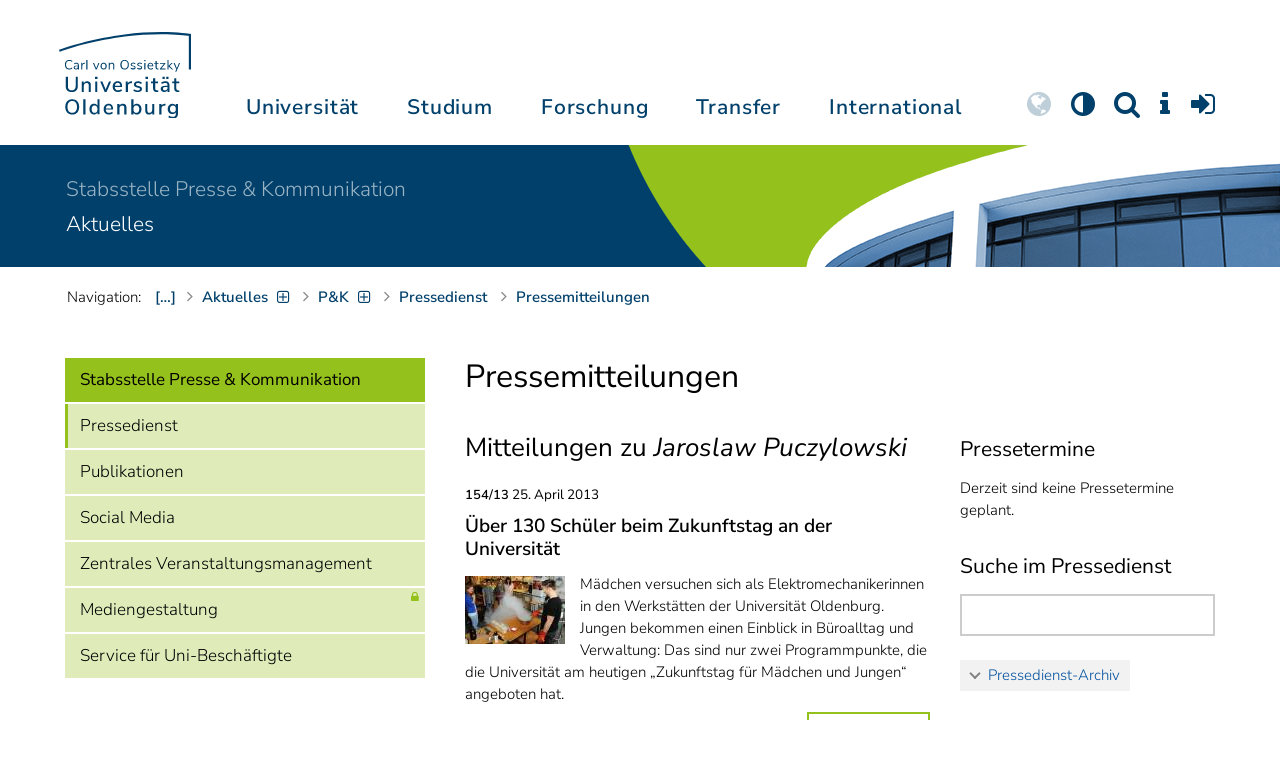

--- FILE ---
content_type: text/html; charset=UTF-8
request_url: https://uol.de/pressemitteilungen/person/JPuczylowski1
body_size: 64297
content:
<!DOCTYPE html>
<html class="uol" lang="de">
<head>

<meta charset="utf-8">
<!-- 
	This website is powered by TYPO3 - inspiring people to share!
	TYPO3 is a free open source Content Management Framework initially created by Kasper Skaarhoj and licensed under GNU/GPL.
	TYPO3 is copyright 1998-2025 of Kasper Skaarhoj. Extensions are copyright of their respective owners.
	Information and contribution at https://typo3.org/
-->



<title>Mitteilungen zu Jaroslaw Puczylowski
</title>
<meta http-equiv="x-ua-compatible" content="IE=edge">
<meta name="generator" content="TYPO3 CMS">
<meta name="robots" content="index, follow">
<meta name="viewport" content="width=device-width, initial-scale=1">
<meta name="twitter:card" content="summary">
<meta name="apple-mobile-web-app-title" content="Carl von Ossietzky Universität Oldenburg">


<link rel="stylesheet" href="/_assets/d433799a7157dc4ba6bb3ee09f89cb2e/Assets/Css/fonts.css?1764868826" media="all">
<link rel="stylesheet" href="/_assets/b9704905dd79cb4eb8d7cff3d2245dd9/Css/media2click.css?1738324474" media="all">
<link rel="stylesheet" href="/typo3temp/assets/css/ecb3e01623a42af68084ccb4b40d310f.css?1730828726" media="all">
<link rel="stylesheet" href="/_assets/db5fd2ca3057ef07b5244af171451057/Css/ods_osm.css?1755285502" media="all">
<link rel="stylesheet" href="/_assets/d433799a7157dc4ba6bb3ee09f89cb2e/Assets/Bootstrap/css/bootstrap.min.css?1764868826" media="all">
<link rel="stylesheet" href="/_assets/d433799a7157dc4ba6bb3ee09f89cb2e/Assets/Css/font-awesome-4.7.0/css/uol-fontawesome.css?1764868826" media="all">
<link rel="stylesheet" href="/_assets/d433799a7157dc4ba6bb3ee09f89cb2e/Assets/Css/flexslider.css?1764868826" media="all">
<link rel="stylesheet" href="/_assets/d433799a7157dc4ba6bb3ee09f89cb2e/Assets/Css/uol-flexslider.css?1764868826" media="all">
<link rel="stylesheet" href="/_assets/d433799a7157dc4ba6bb3ee09f89cb2e/Assets/Css/magnific-popup.css?1764868826" media="all">
<link rel="stylesheet" href="/_assets/d433799a7157dc4ba6bb3ee09f89cb2e/Assets/owlcarousel/owl.carousel.min.css?1764868828" media="all">
<link rel="stylesheet" href="/_assets/d433799a7157dc4ba6bb3ee09f89cb2e/Assets/owlcarousel/owl.theme.default.css?1764868828" media="all">
<link rel="stylesheet" href="/_assets/d433799a7157dc4ba6bb3ee09f89cb2e/Assets/Css/perfect-scrollbar.css?1764868826" media="all">
<link rel="stylesheet" href="/_assets/d433799a7157dc4ba6bb3ee09f89cb2e/Assets/Css/uol.css?1764868826" media="all">
<link rel="stylesheet" href="/_assets/3781afeff0c9dfb2e539c89f5131fdef/Css/jquery.fancybox.min.css?1734954597" media="all">
<link rel="stylesheet" href="/_assets/3781afeff0c9dfb2e539c89f5131fdef/Css/custom.css?1734954597" media="all">



<script src="/_assets/d433799a7157dc4ba6bb3ee09f89cb2e/Assets/Javascript/hasjs.js?1764868828"></script>
<script src="/_assets/d433799a7157dc4ba6bb3ee09f89cb2e/Assets/Javascript/jquery-3.7.1.min.js?1764868828"></script>
<script src="/_assets/d433799a7157dc4ba6bb3ee09f89cb2e/Assets/Javascript/popper/popper.min.js?1764868828"></script>
<script>
    const m2cCookieLifetime = "7";
</script>

<!--[if lt IE 9]>
<script src="https://oss.maxcdn.com/html5shiv/3.7.2/html5shiv.min.js"></script>
<script src="https://oss.maxcdn.com/respond/1.4.2/respond.min.js"></script>
<link rel="stylesheet" type="text/css" href="/typo3conf/ext/unioltemplate/Resources/Public/Assets/Css/vc_lte_ie9.min.css" media="screen">
<![endif]-->
<!--[if IE  8]>
<link rel="stylesheet" type="text/css" href="/typo3conf/ext/unioltemplate/Resources/Public/Assets/Css/vc-ie8.min.css" media="screen">
<![endif]-->
<script>
var prefersDarkScheme;
var currentTheme;
function checkDarkMode() {
  prefersDarkScheme = window.matchMedia("(prefers-color-scheme: dark)");
  currentTheme = localStorage.getItem("color-mode");
  if (currentTheme == "dark") {
    document.documentElement.setAttribute("data-colormode", "dark");
  } else if (currentTheme == "light") {
    document.documentElement.setAttribute("data-colormode", "light");
  } else {
    if(prefersDarkScheme.matches) {
      document.documentElement.setAttribute("data-colormode", "system-dark");
    } else {
      document.documentElement.setAttribute("data-colormode", "system-light");
    }
  }
  setTimeout(checkDarkMode, 5000);
  return currentTheme;
}
checkDarkMode();
</script><link rel="alternate" type="application/rss+xml" title="RSS-Feed" href="https://uol.de/aktuelles/rss">

	<link rel="apple-touch-icon" sizes="180x180" href="/_assets/d433799a7157dc4ba6bb3ee09f89cb2e/Assets/Images/apple-touch-icon.png?v=3">
	<link rel="icon" type="image/png" href="/_assets/d433799a7157dc4ba6bb3ee09f89cb2e/Assets/Images/apple-touch-icon-120x120.png?v=3" sizes="120x120">
	<link rel="icon" type="image/png" href="/_assets/d433799a7157dc4ba6bb3ee09f89cb2e/Assets/Images/apple-touch-icon-152x152.png?v=3" sizes="152x152">
	<link rel="icon" type="image/png" href="/_assets/d433799a7157dc4ba6bb3ee09f89cb2e/Assets/Images/android-chrome-192x192.png?v=3" sizes="192x192">
	<link rel="icon" type="image/png" href="/_assets/d433799a7157dc4ba6bb3ee09f89cb2e/Assets/Images/android-chrome-512x512.png?v=3" sizes="512x512">
	<link rel="icon" type="image/png" href="/_assets/d433799a7157dc4ba6bb3ee09f89cb2e/Assets/Images/favicon-16x16.png?v=5" sizes="16x16">
	<link rel="icon" type="image/png" href="/_assets/d433799a7157dc4ba6bb3ee09f89cb2e/Assets/Images/favicon-32x32.png?v=4" sizes="32x32">
	<link rel="manifest" href="/_assets/d433799a7157dc4ba6bb3ee09f89cb2e/Assets/Images/site.webmanifest?v=1">
	<link rel="mask-icon" href="/_assets/d433799a7157dc4ba6bb3ee09f89cb2e/Assets/Images/safari-pinned-tab.svg?v=1" color="#0059ab">
	<link rel="shortcut icon" href="/_assets/d433799a7157dc4ba6bb3ee09f89cb2e/Assets/Images/favicon-16x16.png?v=5">
	<meta name="msapplication-TileColor" content="#da532c">
	<meta name="msapplication-TileImage" content="/_assets/d433799a7157dc4ba6bb3ee09f89cb2e/Assets/Images/mstile-150x150.png?v=1">
	<meta name="theme-color" content="#ffffff">






<link rel="canonical" href="https://uol.de/pressemitteilungen/person/JPuczylowski1">

<script type="application/ld+json" id="ext-schema-jsonld">{"@context":"https://schema.org/","@type":"WebPage"}</script>
</head>
<body id="p34471" class=" t3 header-3 layout0">
<div id="wrapper" class="default">
    <nav id="sprungnavi">
	<p><a href="#sprung_sprache" accesskey="1"><strong>Navigation</strong></a> [<code>Access-Key 1</code>]</p>
	<ul>
		<li><a id="sprung_sprache" accesskey="8" href="#language_menu" lang="en">Choose other language</a> [<code>Access-Key 8</code>]</li>
		<li><a id="sprung_inhalt" accesskey="2" href="#content">Zum Inhalt springen</a> [<code>Access-Key 2</code>]</li>
		<li><a id="sprung_suche" href="#searchform">Zur Suche springen</a> [<code>Access-Key 4</code>]</li>
		<li><a id="sprung_hauptnavi" accesskey="6" href="#nav-top">Zur Hauptnavigation springen</a> [<code>Access-Key 6</code>]</li>
		<li><a id="sprung_zielgr" accesskey="9" href="#zielgruppennavi">Zur Zielgruppennavigation springen</a> [<code>Access-Key 9</code>]</li>
		<li><a id="sprung_bc" accesskey="7" href="#navizeile">Zur Brotkrumennavigation springen</a> [<code>Access-Key 7</code>]</li>
		<li><a id="sprung_acc" href="/barrierefreiheit">Informationen zur Barrierefreiheit</a></li>
	</ul>
</nav>

<header id="header" class="main-header header-3">
	<div id="header-container" class="container">
		<div id="uol_logo" class="header-logo">
			<a title="Carl von Ossietzky Universität Oldenburg - Offen für neue Wege." rel="home" href="/">
				<img width="132" height="85"
					src="/_assets/d433799a7157dc4ba6bb3ee09f89cb2e/Assets/Images/UOL-Logo.svg" style="width:132px" alt="Carl von Ossietzky Universität Oldenburg"/>

			</a>
		</div>

		<div id="mainmenu" class="menu-main-inner">
			<nav id="nav-mega" role="navigation"><ul id="nav-top" class="nav nav-menu level-1"><li id="menu-item-57057" class="nav-item item-1"><a href="/universitaet" title="Universität">Universität</a><ul class="row level-2 uol-submenu"><li class="btn-portal"><a href="/universitaet">InfoPortal Universität</a></li><li id="menu-item-57081" class="menu-item item-1 menu-col-mode-0"><a href="/im-profil" title="Im Profil">Im Profil</a><ul class="level-3"><li><a href="/im-profil" title="Die Universität">Die Universität</a></li><li><a href="/chancengleichheit" title="Chancengleichheit">Chancengleichheit</a></li><li><a href="/digitalisierung" title="Digitalisierung">Digitalisierung</a></li><li><a href="/klimaschutz-nachhaltigkeit" title="Klimaschutz und Nachhaltigkeit">Klimaschutz und Nachhaltigkeit</a></li><li><a href="/leitbild-lehre" title="Leitbild für die Lehre">Leitbild für die Lehre</a></li><li><a href="/im-profil/geschichte" title="Daten zur Geschichte">Daten zur Geschichte</a></li><li><a href="/im-profil/namensgebung-chronologie" title="Namensgebung – Carl von Ossietzky">Namensgebung – Carl von Ossietzky</a></li><li><a href="/im-profil/persoenlichkeiten" title="Persönlichkeiten">Persönlichkeiten</a></li><li><a href="/in-bildern" title="Universität in Bildern">Universität in Bildern</a></li><li><a href="/kontakt" title="Kontakt / Anfahrt / Lageplan">Kontakt / Anfahrt / Lageplan</a></li></ul></li><li id="menu-item-57072" class="menu-item item-2 menu-col-mode-0"><a href="/aktuelles" title="Aktuelles">Aktuelles</a><ul class="level-3"><li><a href="/pressedienst" title="Pressedienst">Pressedienst</a></li><li><a href="/jobs" title="Stellenangebote">Stellenangebote</a></li><li><a href="/veranstaltungen" title="Veranstaltungskalender">Veranstaltungskalender</a></li><li><a href="/einblicke" title="EINBLICKE - Forschungsmagazin">EINBLICKE - Forschungsmagazin</a></li><li><a href="/presse/uni-info" title="UNI-INFO - Hochschulzeitung">UNI-INFO - Hochschulzeitung</a></li><li><a href="/aktuelles/news-feeds" title="News-Feeds">News-Feeds</a></li><li><a href="/zahlen-fakten" title="Zahlen und Fakten">Zahlen und Fakten</a></li><li><a href="/50jahre" title="Jubiläum 2024: 50 Jahre UOL">Jubiläum 2024: 50 Jahre UOL</a></li></ul></li><li id="menu-item-57058" class="menu-item item-3 menu-col-mode-0"><a href="/einrichtungen" title="Organe und Einrichtungen">Organe und Einrichtungen</a><ul class="level-3"><li><a href="/praesidium" title="Präsidium">Präsidium</a></li><li><a href="/gremien" title="Gremien">Gremien</a></li><li><a href="/verwaltung" title="Zentrale Verwaltung sowie Referate und Stabsstellen des Präsidiums">Zentrale Verwaltung sowie Referate und Stabsstellen des Präsidiums</a></li><li><a href="/bis" title="Universitätsbibliothek">Universitätsbibliothek</a></li><li><a href="/einrichtungen" title="Einrichtungen (A-Z)">Einrichtungen (A-Z)</a></li><li><a href="/dezernat1/organigramm-der-universitaet" title="Organigramm der Universität">Organigramm der Universität</a></li></ul></li><li id="menu-item-57065" class="menu-item item-4 menu-col-mode-0"><a href="/fakultaeten" title="Fakultäten">Fakultäten</a><ul class="level-3"><li><a href="/fk1" title="Fakultät I - Bildungs- und Sozialwissenschaften">Fakultät I - Bildungs- und Sozialwissenschaften</a></li><li><a href="/fk2" title="Fakultät II - Informatik, Wirtschafts- und Rechtswissenschaften">Fakultät II - Informatik, Wirtschafts- und Rechtswissenschaften</a></li><li><a href="/fk3" title="Fakultät III - Sprach- und Kulturwissenschaften">Fakultät III - Sprach- und Kulturwissenschaften</a></li><li><a href="/fk4" title="Fakultät IV - Human- und Gesellschaftswissenschaften">Fakultät IV - Human- und Gesellschaftswissenschaften</a></li><li><a href="/fk5" title="Fakultät V - Mathematik und Naturwissenschaften">Fakultät V - Mathematik und Naturwissenschaften</a></li><li><a href="/fk6" title="Fakultät VI - Medizin und Gesundheitswissenschaften">Fakultät VI - Medizin und Gesundheitswissenschaften</a></li></ul></li></ul></li><li id="menu-item-57022" class="nav-item item-2"><a href="/studium" title="Studium">Studium</a><ul class="row level-2 uol-submenu"><li class="btn-portal"><a href="/studium">InfoPortal Studium</a></li><li id="menu-item-57046" class="menu-item item-1 menu-col-mode-0"><a href="/studium/studienentscheidung" title="Studienentscheidung">Studienentscheidung</a><ul class="level-3"><li><a href="/studium/studienangebot" title="Studienangebot">Studienangebot</a></li><li><a href="/lehrkraeftebildung/studieninteressierte" title="Lehramt">Lehramt</a></li><li><a href="/studium/beratung-studieninteressierte" title="Beratung Studieninteressierte">Beratung Studieninteressierte</a></li><li><a href="/studium/angebote-zur-studienorientierung" title="Angebote zur Studienorientierung">Angebote zur Studienorientierung</a></li><li><a href="/hit" title="Hochschulinformationstag">Hochschulinformationstag</a></li><li><a href="/studium/bewerben" title="Bewerben und Einschreiben">Bewerben und Einschreiben</a></li><li><a href="/studium/studienberechtigung" title="Studium ohne Abitur">Studium ohne Abitur</a></li><li><a href="/studium/vom-beruf-ins-studium" title="Vom Beruf ins Studium">Vom Beruf ins Studium</a></li><li><a href="/studium/campusleben" title="Campusleben">Campusleben</a></li><li><a href="/studium/finanzierung" title="Studienfinanzierung">Studienfinanzierung</a></li></ul></li><li id="menu-item-57036" class="menu-item item-2 menu-col-mode-0"><a href="/studium/studium-organisieren" title="Studium organisieren">Studium organisieren</a><ul class="level-3"><li><a href="/studium/studieneinstieg" title="Studieneinstieg">Studieneinstieg</a></li><li><a href="/studium/beratung-studierende" title="Beratung Studierende">Beratung Studierende</a></li><li><a href="https://elearning.uni-oldenburg.de/dispatch.php/search/angebot?cancel_login=1" target="target=_blank" rel="noreferrer" title="Veranstaltungsverzeichnis">Veranstaltungsverzeichnis</a></li><li><a href="/studium/erstsemester/studienplanung/stundenplan" title="Studienplanung">Studienplanung</a></li><li><a href="/studium/semestertermine" title="Semestertermine">Semestertermine</a></li><li><a href="/studium/pruefungen" title="Prüfungen">Prüfungen</a></li><li><a href="/anerkennung" title="Anerkennung">Anerkennung</a></li><li><a href="/studium/studierendenstatus" title="Studierendenstatus">Studierendenstatus</a></li><li><a href="/studium/workshops" title="Veranstaltungen">Veranstaltungen</a></li><li><a href="/studium/gebuehren/semesterbeitraege" title="Semesterbeiträge">Semesterbeiträge</a></li></ul></li><li id="menu-item-57029" class="menu-item item-3 menu-col-mode-0"><a href="/studium/perspektiven-nach-dem-studium" title="Perspektiven nach dem Studium">Perspektiven nach dem Studium</a><ul class="level-3"><li><a href="/karriereberatung/karriereportal" title="KarrierePortal">KarrierePortal</a></li><li><a href="/careerday" title="Career Day">Career Day</a></li><li><a href="/karriereberatung" title="Karriereberatung">Karriereberatung</a></li><li><a href="/zskb/beratung/promovieren" title="Promovieren">Promovieren</a></li><li><a href="/alumni" title="Alumni">Alumni</a></li><li><a href="/giz" title="Existenzgründung">Existenzgründung</a></li></ul></li><li id="menu-item-57023" class="menu-item item-4 menu-col-mode-0"><a href="/c3l" title="Lebenslanges Lernen">Lebenslanges Lernen</a><ul class="level-3"><li><a href="/c3l" title="Berufsbegleitende Studiengänge und Weiterbildungen">Berufsbegleitende Studiengänge und Weiterbildungen</a></li><li><a href="/lehre/hochschuldidaktik/zertifikat" title="Hochschuldidaktische Weiterbildung">Hochschuldidaktische Weiterbildung</a></li><li><a href="/gasthoerstudium" title="Gasthörstudium">Gasthörstudium</a></li><li><a href="/c3l/offene-hochschule" title="Offene Hochschule">Offene Hochschule</a></li><li><a href="/weiterbildung" title="Weiterbildungsangebote Übersicht">Weiterbildungsangebote Übersicht</a></li></ul></li></ul></li><li id="menu-item-56994" class="nav-item item-3"><a href="/forschung" title="Forschung">Forschung</a><ul class="row level-2 uol-submenu"><li class="btn-portal"><a href="/forschung">InfoPortal Forschung</a></li><li id="menu-item-57014" class="menu-item item-1 menu-col-mode-0"><a href="/forschung" title="Forschung">Forschung</a><ul class="level-3"><li><a href="/profile-schwerpunkte" title="Profile und Schwerpunkte">Profile und Schwerpunkte</a></li><li><a href="/exzellenzstrategie" title="Exzellenzstrategie">Exzellenzstrategie</a></li><li><a href="/forschung/koordinierte-forschungsprogramme" title="Koordinierte Forschungsprogramme">Koordinierte Forschungsprogramme</a></li><li><a href="/forschung/gefoerderte-nachwuchsgruppen" title="Geförderte Nachwuchsgruppen">Geförderte Nachwuchsgruppen</a></li><li><a href="/forschung/zentren" title="Zentren">Zentren</a></li><li><a href="/forschung/ausseruniversitaere-forschungseinrichtungen" title="Außeruniversitäre Forschungseinrichtungen">Außeruniversitäre Forschungseinrichtungen</a></li><li><a href="/forschung/qualitaetssicherung" title="Qualitätssicherung">Qualitätssicherung</a></li><li><a href="/tiere-und-tierversuche" title="Tiere und Tierversuche an der Universität Oldenburg">Tiere und Tierversuche an der Universität Oldenburg</a></li></ul></li><li id="menu-item-60096" class="menu-item item-2 menu-col-mode-0"><a href="/forschung/akademische-karrierewege" title="Akademische Karrierewege">Akademische Karrierewege</a><ul class="level-3"><li><a href="/forschung/akademische-karrierewege/strategisches" title="Strategisches">Strategisches</a></li><li><a href="/forschung/akademische-karrierewege/promotionsinteressierte" title="Promotionsinteressierte">Promotionsinteressierte</a></li><li><a href="/forschung/akademische-karrierewege/promovierende" title="Promovierende">Promovierende</a></li><li><a href="/forschung/akademische-karrierewege/postdocs" title="Postdocs">Postdocs</a></li><li><a href="/forschung/akademische-karrierewege/juniorprofessur-und-nachwuchsgruppenleitung" title="Juniorprofessur und Nachwuchsgruppenleitung">Juniorprofessur und Nachwuchsgruppenleitung</a></li><li><a href="/forschung/akademische-karrierewege/fuehrungskraefte-in-der-wissenschaft" title="Führungskräfte in der Wissenschaft">Führungskräfte in der Wissenschaft</a></li><li><a href="/forschung/akademische-karrierewege/allianzen-und-netzwerke" title="Allianzen und Netzwerke">Allianzen und Netzwerke</a></li></ul></li><li id="menu-item-56995" class="menu-item item-3 menu-col-mode-0"><a href="/forschungsfoerderung" title="Förderung und Beratung">Förderung und Beratung</a><ul class="level-3"><li><a href="/forschungsfoerderung/foerderung-durch-die-universitaet/young-researchers-fellowship" title="Förderung durch die Universität">Förderung durch die Universität</a></li><li><a href="/forschungsfoerderung/nationale-foerderung" title="Nationale Förderung">Nationale Förderung</a></li><li><a href="/forschungsfoerderung/internationale-foerderung" title="Internationale Förderung">Internationale Förderung</a></li><li><a href="/forschungsfoerderung/qualifizierungsphase" title="Förderung in Qualifizierungsphasen">Förderung in Qualifizierungsphasen</a></li><li><a href="/forschungsfoerderung/wissenschaftliche-preise-und-weitere-foerdermassnahmen" title="Weitere Fördermaßnahmen">Weitere Fördermaßnahmen</a></li></ul></li></ul></li><li id="menu-item-113611" class="nav-item item-4"><a href="/transfer" title="Transfer">Transfer</a><ul class="row level-2 uol-submenu"><li class="btn-portal"><a href="/transfer">InfoPortal Transfer</a></li><li id="menu-item-113653" class="menu-item item-1 menu-col-mode-0"><a href="/transfer/wissenstransfer" title="Wissenstransfer">Wissenstransfer</a><ul class="level-3"><li><a href="/transfer/wissenstransfer/wissenschaftskommunikation" title="Wissenschaftskommunikation">Wissenschaftskommunikation</a></li><li><a href="/transfer/wissenstransfer/wissenschaftskommunikation/region" title="Transfer in die Region">Transfer in die Region</a></li><li><a href="/c3l" title="Lebenslanges Lernen (C3L)">Lebenslanges Lernen (C3L)</a></li><li><a href="/veranstaltungen/kindercampus" title="KinderCampus">KinderCampus</a></li></ul></li><li id="menu-item-113654" class="menu-item item-2 menu-col-mode-0"><a href="/transfer/technologietransfer-und-patente" title="Technologietransfer">Technologietransfer</a><ul class="level-3"><li><a href="/transfer/technologietransfer-und-patente/patente-und-schutzrechte" title="Patente und Lizenzen">Patente und Lizenzen</a></li><li><a href="/transfer/an-institute" title="An-Institute">An-Institute</a></li><li><a href="/transfer/technologietransfer-und-patente/hochschule-und-wirtschaft" title="Unternehmenskooperationen">Unternehmenskooperationen</a></li></ul></li><li id="menu-item-113655" class="menu-item item-3 menu-col-mode-0"><a href="/giz" title="Gründungsförderung">Gründungsförderung</a><ul class="level-3"><li><a href="/giz" title="Gründungs- und Innovationszentrum (GIZ)">Gründungs- und Innovationszentrum (GIZ)</a></li><li><a href="/giz/gruendungsberatung" title="Beratung und Fördermittel">Beratung und Fördermittel</a></li><li><a href="/giz/veranstaltungen" title="Formate und Veranstaltungen">Formate und Veranstaltungen</a></li><li><a href="/giz/gruendungsportraits" title="Startup-Portraits">Startup-Portraits</a></li><li><a href="/giz/lehre" title="Lehrstühle für Entrepreneurship &amp; Innovationsmanagement">Lehrstühle für Entrepreneurship & Innovationsmanagement</a></li><li><a href="/giz/ueber-das-giz/netzwerk" title="Netzwerke &amp; Partnerschaften">Netzwerke & Partnerschaften</a></li></ul></li><li id="menu-item-113656" class="menu-item item-4 menu-col-mode-0"><a href="/transfer/orte-des-transfers" title="Orte des Transfers">Orte des Transfers</a><ul class="level-3"><li><a href="/transfer/angebote-am-innovationscampus" title="Innovationscampus">Innovationscampus</a></li><li><a href="/transfer/schlaues-haus-oldenburg" title="Schlaues Haus Oldenburg (SHO)">Schlaues Haus Oldenburg (SHO)</a></li><li><a href="/diz/olela" title="Lehr-Lern-Räume">Lehr-Lern-Räume</a></li><li><a href="/botgarten" title="Botanischer Garten">Botanischer Garten</a></li></ul></li></ul></li><li id="menu-item-56972" class="nav-item item-5"><a href="/international" title="International">International</a><ul class="row level-2 uol-submenu"><li class="btn-portal"><a href="/international">InfoPortal Internationales</a></li><li id="menu-item-56988" class="menu-item item-1 menu-col-mode-0"><a href="/willkommen-in-oldenburg" title="Willkommen in Oldenburg">Willkommen in Oldenburg</a><ul class="level-3"><li><a href="/internationale-studierende" title="Internationale Studierende (Studium mit Abschluss)">Internationale Studierende (Studium mit Abschluss)</a></li><li><a href="/austauschstudium" target="_blank" title="Internationale Austauschstudierende">Internationale Austauschstudierende</a></li><li><a href="/forschen-und-arbeiten-in-oldenburg/internationale-promovierende" title="Internationale Promovierende">Internationale Promovierende</a></li><li><a href="/forschen-und-arbeiten-in-oldenburg" title="Internationale WissenschaftlerInnen / Post-Docs / Personal">Internationale WissenschaftlerInnen / Post-Docs / Personal</a></li><li><a href="/gefluechtete" title="Geflüchtete">Geflüchtete</a></li></ul></li><li id="menu-item-56982" class="menu-item item-2 menu-col-mode-0"><a href="/international#c315122" title="Wege ins Ausland">Wege ins Ausland</a><ul class="level-3"><li><a href="/wege-ins-ausland" title="Studierende">Studierende</a></li><li><a href="/io/foerderung-internationaler-mobilitaet-und-kooperation" title="WissenschaftlerInnen">WissenschaftlerInnen</a></li><li><a href="/erasmus-stt" title="Hochschulpersonal">Hochschulpersonal</a></li></ul></li><li id="menu-item-56978" class="menu-item item-3 menu-col-mode-0"><a href="/international" title="Weltweit vernetzt">Weltweit vernetzt</a><ul class="level-3"><li><a href="/partneruniversitaeten" title="Partnerhochschulen">Partnerhochschulen</a></li><li><a href="/partneruniversitaeten/strategische-partneruniversitaeten" title="Strategische Partneruniversitäten">Strategische Partneruniversitäten</a></li><li><a href="/erasmus" title="Erasmus+ Programm">Erasmus+ Programm</a></li><li><a href="/internationale-projektfoerderung" title="Förderung internationaler Projekte">Förderung internationaler Projekte</a></li><li><a href="/io/nationaler-kodex" title="Nationaler Kodex Ausländerstudium">Nationaler Kodex Ausländerstudium</a></li></ul></li><li id="menu-item-56973" class="menu-item item-4 menu-col-mode-0"><a href="/international#c315124" title="Internationale Hochschule">Internationale Hochschule</a><ul class="level-3"><li><a href="/internationalisierungsstrategie" title="Internationalisierungsstrategie">Internationalisierungsstrategie</a></li><li><a href="/studium/internationale-studiengaenge" title="Internationale Studiengänge">Internationale Studiengänge</a></li><li><a href="/sprachenzentrum" title="Sprachangebote">Sprachangebote</a></li><li><a href="/internationalisierung-zu-hause" title="Vernetzung von Studierenden">Vernetzung von Studierenden</a></li><li><a href="/glossar" title="Deutsch-Englische Terminologie">Deutsch-Englische Terminologie</a></li><li><a href="/lehramtinternational" title="Lehramt.International">Lehramt.International</a></li></ul></li></ul></li></ul></nav>
		</div>

		
		<ul id="service_nav" class="nav nav-pills pull-right nav-service">
			<li id="service_lang">
				<a href="#tab-language-menu-mobile" data-toggle="tab"><i class="fa fa-globe"></i></a>
			</li>
			<li id="service_colormode">
				<a href="#tab-colormode-mobile" data-toggle="tab" title="Dark mode"><i class="fa fa-adjust"></i></a>
			</li>
			<li id="service_search">
				<a href="#tab-search-mobile" accesskey="4" data-toggle="tab"><i class="fa fa-search"></i></a>
			</li>
			<li id="service_info">
				<a href="#tab-info-mobile" data-toggle="tab"><i class="fa fa-info"></i></a>
			</li>
			<li id="service_login">
				<a href="#tab-login-mobile" data-toggle="tab"><i class="fa fa-sign-in"></i></a>
			</li>
		</ul>
		

		<div class="x-nav-menu-toggle">
			<div class="x-nav-menu-toggle-inner">
				<div class="x-nav-menu-toggle-icon"><span></span></div>
			</div>
		</div>

		<div id="tab-mobile" class="tab-content">
			<div class="tab-pane fade popover" id="tab-language-menu-mobile">
				<h4 class="lang_de">Sprache wechseln</h4>
				<h4 class="lang_en">Change Language</h4>
					
					<ul id="language_menu_mobile" class="language-menu">
						
							
									<li class="CUR flag_de">
										<span class="langcode">de</span>Deutsch
									</li>
								
						
							
									
								
						
							
									
								
						
							
									
								
						
							
									
								
						
							
									
								
						
							
									
								
						
							
									
								
						
							
									
								
						
					</ul>
					

				<span class="btn-close"><i class="fa fa-close"></i></span>
			</div>
			<div class="tab-pane fade popover" id="tab-colormode-mobile">
				<h4 class="lang_de">Hell-/Dunkelmodus</h4><h4 class="lang_en">Light mode / Dark mode</h4>
				<div id="colormode-wrap"><a class="color-mode__btn system"><span></span><b class="lang_de">Systemstandard</b><b class="lang_en">System standard</b></a>
					<a class="color-mode__btn light"><span></span><b class="lang_de">Hell</b><b class="lang_en">Light</b></a>
					<a class="color-mode__btn dark"><span></span><b class="lang_de">Dunkel</b><b class="lang_en">Dark</b></a>
					<!-- div class="colormode-bw"><input id="colormode_bw" name="colormodebw" type="checkbox"><label for="colormode_bw"><span class="lang_de">schwarz-weiß</span></label></div -->

				</div>
				<p class="text-center" style="margin-bottom:0"><a href="https://uol.de/p88187" class="button_inline lang_de">Info und Anleitung</a>
				<a href="https://uol.de/p88187en" class="button_inline lang_en">Info and instruction</a>
				</p>
				<span class="btn-close"><i class="fa fa-close"></i></span>
			</div>
			<div class="tab-pane fade popover" id="tab-search-mobile">
				<div id="search-wrap">
					<label for="suchfeld"><span class="lang_de">Suche</span> <span class="lang_en">Search</span></label>
					<form role="search" class="search-form" method="get" action="/suche" accept-charset="utf-8">
						<input type="text" value="" name="q" id="suchfeld">
						<p style="padding-left:2px"><input type="checkbox" id="s_extsuche" name="extsuche" value="goo" checked="checked" style="margin-right:4px"><label for="s_extsuche" style="cursor:pointer">&nbsp;<span class="lang_en">Embed&nbsp;</span><img src="https://uol.de/img/objekte/google.png" title="Google" alt="Google" style="height:1.3em;"><span class="lang_de">-Suche einbinden</span><span class="lang_en">&nbsp;search</span></label>
							<span class="google-dsgvo-hinweis lang_de">(Mit der Aktivierung der Google-Suche bestätigen Sie, dass Sie mit der Einbindung und der dazu erforderlichen Datenübermittlung an Google einverstanden sind.)</span>
							<span class="google-dsgvo-hinweis lang_en">(By activating Google Search, you confirm that you agree to the integration and the necessary data transfer to Google.)</span>
							<script>document.getElementById("s_extsuche").checked = localStorage.getItem("uol_extsuche") == 'goo' ? true : false;</script>
							<input type="hidden" name="ie" value="utf-8">
							<input type="hidden" name="oe" value="utf-8">
							<input type="hidden" name="cx" value="009619950304644246032:tmpbaar2o8i">
							<input type="hidden" name="cof" value="FORID:9">
							<input type="hidden" name="t3f" value="j">

						</p>
						<button type="submit"><span class="lang_de">suchen</span><span class="lang_en">search</span></button>
					</form>
				</div>
				<span class="btn-close"><i class="fa fa-close"></i></span>
			</div>
			<div class="tab-pane fade popover" id="tab-info-mobile">
				<ul class="sub-menu"><li class="menu-item menu-item-type-custom menu-item-object-custom"><a href="/alumni" title="Alumni Relations">Alumni</a></li><li class="menu-item menu-item-type-custom menu-item-object-custom"><a href="/jav" title="Auszubildende">Auszubildende</a></li><li class="menu-item menu-item-type-custom menu-item-object-custom"><a href="/berufsausbildung" title="Berufsausbildungs-Interessierte">Berufsausbildungs-Interessierte</a></li><li class="menu-item menu-item-type-custom menu-item-object-custom"><a href="/beschaeftigte" title="Informationen für Beschäftigte">Beschäftigte</a></li><li class="menu-item menu-item-type-custom menu-item-object-custom"><a href="/ehemalige" title="Ehemalige Beschäftigte">Ehemalige Beschäftigte</a></li><li class="menu-item menu-item-type-custom menu-item-object-custom"><a href="/studium/studieneinstieg" title="Erstsemester">Erstsemester</a></li><li class="menu-item menu-item-type-custom menu-item-object-custom"><a href="/gasthoerstudium" title="Gasthörende">Gasthörende</a></li><li class="menu-item menu-item-type-custom menu-item-object-custom"><a href="/gefluechtete" title="Angebote und Programme für Geflüchtete">Geflüchtete</a></li><li class="menu-item menu-item-type-custom menu-item-object-custom"><a href="/giz" title="Gründungsinteressierte">Gründungsinteressierte</a></li><li class="menu-item menu-item-type-custom menu-item-object-custom"><a href="/willkommen-in-oldenburg" title="Internationale">Internationale</a></li><li class="menu-item menu-item-type-custom menu-item-object-custom"><a href="/pressedienst" title="Journalistinnen und Journalisten">Journalistinnen und Journalisten</a></li><li class="menu-item menu-item-type-custom menu-item-object-custom"><a href="/lehre" title="Für Lehrende und Lernende">Lehrende und Lernende</a></li><li class="menu-item menu-item-type-custom menu-item-object-custom"><a href="/studium/studienentscheidung" title="Studieninteressierte">Studieninteressierte</a></li><li class="menu-item menu-item-type-custom menu-item-object-custom"><a href="/studium/studium-organisieren" title="Studierende">Studierende</a></li><li class="menu-item menu-item-type-custom menu-item-object-custom"><a href="/unternehmen" title="Informationen für Unternehmen">Unternehmen</a></li><li class="menu-item menu-item-type-custom menu-item-object-custom"><a href="/weiterbildung" title="Weiterbildungsinteressierte">Weiterbildungsinteressierte</a></li><li class="menu-item menu-item-type-custom menu-item-object-custom"><a href="/forschung/akademische-karrierewege" title="Wissenschaftlicher Nachwuchs">Wissenschaftl. Nachwuchs</a></li></ul>
				<span class="btn-close"><i class="fa fa-close"></i></span>
			</div>
			<div class="tab-pane fade popover" id="tab-login-mobile">
				<h4>Login</h4>
				<ul class="cleanmenu geweitet logins">
					<li id="studip-mobil">
						<a id="siplogo" class="loginlink" href="https://elearning.uni-oldenburg.de"
							 title="Stud.IP - Campus- und Lernmanagementsystem ">CampusPortal&nbsp;<span style="display: inline-block; background-image: url(/_assets/d433799a7157dc4ba6bb3ee09f89cb2e/Assets/Images/studip_logo.svg?v=1723061785); height: 22px; width: 64px; background-size: contain; background-repeat: no-repeat;"></span>
						</a>
					</li>
					<li id="peoeip-desktop">
						<a id="peoeiplink" class="loginlink" href="https://personalentwicklung.elearning.uni-oldenburg.de/" title="Personalweiterbildung PEOE.IP"><span class="lang_de">Personalweiterbildung</span><span class="lang_en">Staff training</span>&nbsp;<span id="head_peoeiplogo" style="display: inline-block; background-image: url(/_assets/d433799a7157dc4ba6bb3ee09f89cb2e/Assets/Images/peoeip-logo.svg?v=1723061785); height: 22px; width: 64px; background-size: contain; background-repeat: no-repeat;"></span>
					  </a>
					</li>
					<li id="verwportal-desktop"><a id="verwaltlink" class="loginlink" href="https://uol.de/verwaltungsportal" title="Portal der Verwaltung"><span class="lang_de">Portal der Verwaltung</span><span class="lang_en">Portal of the Administration</span></a>
					</li>
					<li id="bewerbungsportale"><h4>Bewerbungsportal für Studienplätze</h4>
<ul class="geweitet"><li><a href="https://stums.uni-oldenburg.de/qisserver/pages/cs/sys/portal/hisinoneStartPage.faces" target="_blank">Promotion</a></li></ul></li>

				</ul>

				<span class="btn-close"><i class="fa fa-close"></i></span>
			</div>
		</div>
	</div>

</header>

    <div id="wrapper-content" class="clearfix test2">
        











<div id="instbar">
    <div class="inner">

        

        
        
        
            <div class="einr">
                <a title="Stabsstelle Presse &amp; Kommunikation" href="/presse">
                    Stabsstelle Presse &amp; Kommunikation
                </a>
            </div>
        
        
        
            <div class="abt">
                <a href="/aktuelles">
                    Aktuelles
                </a>
            </div>
        
    </div>
</div>

        <main class="site-content-page">
            <div class="container">
                

<div id="content">
	
	<div id="content_header">




    

<div id="navizeile_platzhalter"><nav id="navizeile" aria-label="breadcrumb"><span id="bclabel">Navigation:</span><ol aria-describedby="bclabel"><li id="navp3" class="bcitem hide-sub- curifsub"><a href="/" target="_top" class="bclink"><span>UOL</span></a><ul class="sublinks" id="navcount3"><li><a href="/universitaet" target="_top">Universität</a></li><li><a href="/studium" target="_top">Studium</a></li><li><a href="/forschung" target="_top">Forschung</a></li><li><a href="/transfer" target="_top">Transfer</a></li><li><a href="/international" target="_top">International</a></li><li><a href="/weiterbildung" target="_top">Weiterbildung</a></li></ul></li><li id="navp14" class="bcitem hide-sub- curifsub"><a href="/universitaet" target="_top" class="bclink"><span>Universität</span></a><ul class="sublinks" id="navcount14"><li><a href="/im-profil" target="_top">Im Profil</a></li><li><a href="/aktuelles" target="_top">Aktuelles</a></li><li><a href="/leitung-organisation" target="_top">Leitung & Organisation</a></li><li><a href="/fakultaeten" target="_top">Fakultäten</a></li><li><a href="/einrichtungen" target="_top">Einrichtungen (A-Z)</a></li><li><a href="/jobs" target="_top">Stellenangebote</a></li><li><a href="/kontakt" target="_top">Kontakt / Anfahrt / Lageplan</a></li><li><a href="/informationen-fuer" target="_top">Informationen für ...</a></li></ul></li><li id="navp79" class="bcitem hide-sub- curifsub"><a href="/aktuelles" target="_top" class="bclink"><span>Aktuelles</span></a><ul class="sublinks" id="navcount79"><li><a href="/nachrichten" target="_top">Nachrichten</a></li><li><a href="/veranstaltungen" target="_top">Veranstaltungen</a></li><li><a href="/aktuelles/freizeitkultur" target="_top">Freizeit und Kultur in Oldenburg</a></li><li><a href="/einblicke" target="_top">Forschungsmagazin EINBLICKE</a></li><li><a href="/presse/uni-info" target="_top">Hochschulzeitung UNI-INFO</a></li><li><a href="/auftakt" target="_top">AUFTAKT –
Feierliche Eröffnung des Akademischen Jahres</a></li><li><a href="/aktuelles/news-feeds" target="_top">News-Feeds</a></li><li><a href="/presse" target="_top">Stabsstelle Presse & Kommunikation</a></li></ul></li><li id="navp34301" class="bcitem hide-sub- curifsub"><a href="/presse" target="_top" class="bclink"><span>P&K</span></a><ul class="sublinks" id="navcount34301"><li><a href="/pressedienst" target="_top">Pressedienst</a></li><li><a href="/presse/publikationen" target="_top">Publikationen</a></li><li><a href="/presse/social-media" target="_top">Social Media</a></li><li><a href="/presse/zentrales-veranstaltungsmanagement" target="_top">Zentrales Veranstaltungsmanagement</a></li><li><a href="/presse/mediengestaltung_intranet" target="_top">Mediengestaltung</a></li><li><a href="/presse/service" target="_top">Service für Uni-Beschäftigte</a></li></ul></li><li id="navp34320" class="bcitem hide-sub- curifsub"><a href="/pressedienst" target="_top" class="bclink"><span>Pressedienst</span></a></li><li id="navp34471" class="bcitem hide-sub- curifsub"><a href="/puk/mit/seite" target="_top" class="bclink"><span>Pressemitteilungen</span></a></li></ol></nav></div>



    <div id="headline">
        <h1>Pressemitteilungen</h1>
    </div>

</div>

	<div class="row" id="content_body">
		<div id="left" class="col-lg-4">
			<nav id="left-nav"><h4><a href="/presse">Stabsstelle Presse &amp; Kommunikation</a></h4><ul id="left-navi"><li class="aktiv"><a href="/pressedienst">Pressedienst</a></li><li class=""><a href="/presse/publikationen">Publikationen</a></li><li class=""><a href="/presse/social-media">Social Media</a></li><li class=""><a href="/presse/zentrales-veranstaltungsmanagement">Zentrales Veranstaltungsmanagement</a></li><li class=""><a href="/presse/mediengestaltung_intranet">Mediengestaltung</a></li><li class=""><a href="/presse/service">Service für Uni-Beschäftigte</a></li></ul></nav>

			
			<div id="kontaktblock">
						

	
			<div id="c268053" class="frame frame-default frame-type-textmedia frame-layout-0 closed">
				
				
					



				
				

	
		

    
        <header>
            


    
            <h3 class="">
                Kontakt
            </h3>
        



            



            



        </header>
    



	


				
	
	<div class="ce-textpic ce-center ce-above ">
		
			



		

		
				<div class="ce-bodytext">
					
					<p class="mit-icon users"><a href="/presse/team">Presse &amp; Kommunikation</a></p>
<p class="email mit-icon"><a href="mailto:presse@uol.de">presse@uol.de</a>&nbsp;</p>
				</div>
			

		
	</div>
	


				
					



				
				
					



				
			</div>
		


				</div>
			<div id="infosblock">
						

	
			<div id="c268080" class="frame frame-default frame-type-html frame-layout-0 closed">
				
				
					



				
				
				

    <script>
  $(function(){

  if ($(window).width() < 640) {
    $('#marginalie').appendTo('#infosblock').css({'float':'none', 'display':'block'});
  }
    
  $("#navp34471 a").attr('href','https://uol.de/pressemitteilungen/');

});
  </script>


				
					



				
				
					



				
			</div>
		



	
			<div id="c744487" class="frame frame-default frame-type-html frame-layout-0 closed">
				
				
					



				
				
				

    <style>
  :root {
    --uol-schatten-color: rgba(160, 160, 160, 0.3);
  }

  #pm_liste .teaser, #pmtx h1 ~ p, .PMInhalt {
    hyphens: auto;
    hyphenate-limit-chars: auto 5;
  }
  #pm_liste li:hover {
    cursor: pointer;
/*    outline: 1px solid var(--uol-rahmen-color);
    outline-offset: 15px; */
    border-bottom-color: transparent;
    box-shadow: 0 0 0 13px var(--uol-bg-color), 0 0 4px 15px var(--uol-schatten-color);
  }

  #pm_liste li:hover .teaser a {
    text-decoration: none !important;
  }

</style>


				
					



				
				
					



				
			</div>
		


				</div>
			</div>
		<div id="main" tabindex="0" class="col-lg-8">
			



    <div id="headline_content">
        <h1>Pressemitteilungen</h1>
    </div>


	<!-- #BeginEditable "Textkoerper" --><!-- #BeginEditable "Textkoerper" --><div class="pmspalten">  
	<div class="linkespalte">
	<h2>Mitteilungen zu <em>Jaroslaw Puczylowski
</em></h2><div id="pm_liste"><ul><ul>
<li><!-- Datum: 2013-4-25 -->
		<span class="pm_id"><span class="pm_nr">154/13</span>
		<span class="pm_datum">25. April 2013</span>
		<span class="pm_thema"></span>
		</span>
		 <a class="pm_titel" href="https://uol.de/pressemitteilungen/2013/154">&Uuml;ber 130 Sch&uuml;ler beim  Zukunftstag an der Universit&auml;t</a><div class="teaser"><img style="float:left; margin:0 10px 5px 0;" src="https://uol.de/pressemitteilungen/2013/fotos/154_Zukunftstag_2013_icon.jpg" loading="lazy" alt="PM-Foto"/> M&auml;dchen versuchen sich als Elektromechanikerinnen in den Werkst&auml;tten der Universit&auml;t Oldenburg. Jungen bekommen einen Einblick in B&uuml;roalltag und Verwaltung: Das sind nur zwei Programmpunkte, die die Universit&auml;t am heutigen „Zukunftstag f&uuml;r M&auml;dchen und Jungen“ angeboten hat.<div style="clear: left; padding-top: .5em; text-align: right;"> <a class="pm_mehr" tabindex="-1" href="https://uol.de/pressemitteilungen/2013/154">mehr</a></div></div></li>
</ul>
</ul></div>
	</div><div id="pmgrafik" class="rechtespalte" style="margin-top:0em;">
    <h3 id="pressetermine">Pressetermine</h3>
              <p>Derzeit sind keine Pressetermine geplant.</p><h3>Suche im Pressedienst</h3>

<input type="text" id="pressesuchfeld" size="20" style="width:100%;">

<script>
  $(function(){
    const urlParams = new URLSearchParams(window.location.search);
    const getparq = urlParams.get('q');
    if(getparq) {
        $('#pressesuchfeld').val(getparq);
    }
        
    $('#pressesuchfeld').keydown(function( event ) {
      if ( event.which == 13 ) {
        window.location.href = 'https://uol.de/pressemitteilungen/?q=' + $('#pressesuchfeld').val();
      }
    })
  });
</script>


<!-- Google CSE Search Box Begins -->
<!--
<form id="searchbox_009619950304644246032:wvvfw_y__rs" action="https://uol.de/presse/suche/" accept-charset="iso-8859-1" enctype="text/plain">
  <input type="hidden" name="cx" value="009619950304644246032:wvvfw_y__rs" />
  <input name="q" type="text" size="20" style="width:150px;" />
  <input type="submit" name="sa" value="Suchen" />
  <input type="hidden" name="cof" value="FORID:9" />
</form>
<script type="text/javascript" src="https://google.com/coop/cse/brand?form=searchbox_009619950304644246032%3Awvvfw_y__rs"></script>
--><div class="pmarchiv"><p id="pmarchiv" class="aufklappen">Pressedienst-Archiv</p><div style='display: block;margin-top:0;margin-left:-3px;margin-right:-3px'><a href="https://uol.de/pressemitteilungen/2025/">2025</a>
<a href="https://uol.de/pressemitteilungen/2024/">2024</a>
<a href="https://uol.de/pressemitteilungen/2023/">2023</a>
<a href="https://uol.de/pressemitteilungen/2022/">2022</a>
<a href="https://uol.de/pressemitteilungen/2021/">2021</a>
<a href="https://uol.de/pressemitteilungen/2020/">2020</a>
<a href="https://uol.de/pressemitteilungen/2019/">2019</a>
<a href="https://uol.de/pressemitteilungen/2018/">2018</a>
<a href="https://uol.de/pressemitteilungen/2017/">2017</a>
<a href="https://uol.de/pressemitteilungen/2016/">2016</a>
<a href="https://uol.de/pressemitteilungen/2015/">2015</a>
<a href="https://uol.de/pressemitteilungen/2014/">2014</a>
<a href="https://uol.de/pressemitteilungen/2013/">2013</a>
<a href="https://uol.de/pressemitteilungen/2012/">2012</a>
<a href="https://uol.de/pressemitteilungen/2011/">2011</a>
<a href="https://uol.de/pressemitteilungen/2010/">2010</a>
<a href="https://uol.de/pressemitteilungen/2009/">2009</a>
<a href="https://uol.de/pressemitteilungen/2008/">2008</a>
<a href="https://uol.de/pressemitteilungen/2007/">2007</a>
<a href="https://uol.de/pressemitteilungen/2006/">2006</a>
<a href="https://uol.de/pressemitteilungen/2005/">2005</a>
<a href="https://uol.de/pressemitteilungen/2004/">2004</a>
<a href="https://uol.de/pressemitteilungen/2003/">2003</a>
<a href="https://uol.de/pressemitteilungen/2002/">2002</a>
<a href="https://uol.de/pressemitteilungen/2001/">2001</a>
<a href="https://uol.de/pressemitteilungen/2000/">2000</a>
<a href="https://uol.de/pressemitteilungen/1999/">1999</a>
<a href="https://uol.de/pressemitteilungen/1998/">1998</a>
<a href="https://uol.de/pressemitteilungen/1997/">1997</a>
<a href="https://uol.de/pressemitteilungen/1996/">1996</a>
</div>
</div>

			  <h3 id="newsfeed">Newsfeed</h3>
			  <p class="feed mit-icon"><a href="https://uol.de/pressemitteilungen/feed.rdf">Pressedienst als News-Feed</a>
        <a href="https://uol.de/pressemitteilungen/feed.rdf" class="rss">XML</a><br />
        <span class="klein">(Info: <a href="https://uol.de/p815">Was sind News-Feeds?</a>)</span></p>
	</div></div><div><img src="https://uol.de/index/counter/?ref=pressedienst" alt="" /></div><style>#navizeile a[href$="mit/seite"],
#navizeile .sublinks li a[href$="mit/seite"],
#navizeile a[href$="pressemitteilungen/seite"],
#navizeile .sublinks li a[href$="pressemitteilungen/seite"] {
    display: none!important;
}

.pm_id {display:block;text-align:left;border-top:1px solid #d0d0e0;font-size:0.85em;padding:1px 3px;
        background-color:#eef;
        background-color:rgb(230,231,233);
        background-color:rgb(240,241,245);
        margin-bottom:3px; border-bottom-width:0;}
.pm_nr {font-weight:bold;}
.pm_datum {font-weight:normal;}
.pm_thema {padding-left:0.5em;}
:not(.teaser) > .pm_titel {display:block; line-height:1.23em;	 font-weight:normal; color: var(--uol-text-color); /*color:#222;*/ padding-top:0.5em;}
:not(.teaser) > .pm_titel span,
:not(.teaser) > .pm_titel + .PMUntertitel {display:block; padding-top:0px; font-weight:normal;font-size:17px;/*color:var(--uol-text-dunkelgrau);*/text-decoration: none!important;}
.pm_untertitel, .pmuntertitel {display:block; font-weight:normal!important; padding-top:0.1em;}

.PMTitel {display:block; line-height:initial; font-size:19px;	 font-weight:600; /*color:#222;*/ padding-top:0.5em;}
#pmtx .PMTitel {
    font-size:24px;
}
#pmtx h1 .pmuntertitel {
    font-size: 80%;
    display: inline-block;
}
.PMTitel b {font-weight:600;}
.PMUntertitel {display:block; text-transform: none; font-size:19px; line-height:1.5em;	 
              font-weight:normal; padding-top:0.8em;border-width:0; /*position:relative; top:-1em */}

span.PMUntertitel {padding-bottom: 5px}
b,strong {font-size:inherit}
h2.PMUntertitel { padding-top:0; margin-top:1.5em!important;}
p,
.PMInhalt,
.PMWWWAdressen,
.PMKontaktzuweiterenInfos {/*font-size:13px;font-family: Verdana;*/}
p.subtitel {margin-bottom:0;padding-bottom:0;}
.subtitel + * {margin-top:0.5em;}
* + p.subtitel {margin-top:2em}
/*div#marginalie,*/
table.pmNaviTable {display:none!important}
#searchbox_009619950304644246032\:wvvfw_y__rs { display: flex; }
input[name="q"] {flex-grow: 1}

#pm_liste a {display:block;padding: 2px 0 0 25px;font-weight:bold;border:0px solid #fff;}
#pm_liste a.pm_titel {padding-top:0.3em; text-decoration: none;}
#pm_liste a.pm_titel:hover { text-decoration-thickness: 1px!important; }
#pm_liste a.pm_mehr { display:inline;padding:0; }
#pm_liste li {list-style-type:none;list-style-image:none;border-top:0px solid #c0c0c0;padding:0.3em 0 1em 0;margin:0;}
#pm_liste li::marker {content:"";}
#pm_liste ul {list-style-type:none;list-style-image:none;padding:0;margin:0;margin-top:3px; max-width:520px;}
#pm_liste .teaser {padding-top: 4px; padding-left:2em;}
#pm_liste .teaser img {max-width: 150px;max-height: 150px}
#pm_liste .teaser a {text-decoration: none;}

#pmgrafik {padding-top:10px;}

/* .css_2012 */ .pm_id { border-top-width:0; background-color:transparent;font-size:0.9em; padding-left:0;}
/* .css_2012 */ .pm_nr {font-weight:bold; /*color:#000;*/ font-size:13px; padding-left:0; }
/* .css_2012 */ :not(.teaser) > .pm_titel {font-size:19px; font-weight:600!important; /*color:#383838;*/ padding-bottom:0.4em!important;}
/* .css_2012 */ #pm_liste a,
/* .css_2012 */ #pm_liste .teaser{ padding-left:0; }
/* .css_2012 */ #pm_liste .teaser a { color: var(--uol-text-color); font-weight:300; }
#pm_liste .teaser img { margin-top: 3px !important }
#pm_liste .teaser img:last-of-type { margin-right: 15px !important; }
/* .css_2012 */ #pm_liste li { border-bottom: 1px solid var(--uol-rahmen-color4); margin-bottom:2em; padding-bottom: 1em; }
/* .css_2012 */ #pm_liste a.pm_mehr { display:inline-block;padding:4px 42px; font-weight: 400; border: 2px solid var(--uol-gruen3); clear:left;}
#pm_liste a.pm_mehr:hover, #pm_liste li:hover a.pm_mehr {background: var(--uol-gruen3-hell-trans);}

form {margin:10px 0 20px 0;}
#oben_suche form {margin-top:0;}
@media (min-width:700px) {
	    .pmspalten{display:table}
	    .pmspalten > *{display:table-cell}
	    .linkespalte {width: 62%}
	    .rechtespalte {padding-left:2em;}
	}
.rechtespalte.css_2011 h3, .rechtespalte > h4, #pmgrafik h4.bannertext {text-align:left;border-top:1px solid #d0d0e0;font-size:12px;padding:3px 5px;background-color:rgb(240,241,245);margin-bottom:0.7em; border-bottom-width:0;color:#222;margin-top:2em!important;}
.rechtespalte * + h3 {margin-top:1.5em;}
.rechtespalte ul {list-style:none;list-style-type:none;list-style-image:none;padding:0;margin-left:5px;}
.rechtespalte ul li {font-size:13px;font-weight:bold;list-style:none;list-style-image:none;margin-bottom:0.5em;line-height:normal;margin-left:0px;margin-right:3px;}
.rechtespalte ul li a {font-weight:300;display:block;}
/* .rechtespalte p, #pmgrafik form {padding-left:5px;} */
/* #pmgrafik {background:url(/presse/bilder/pmschriftzug2.jpg) 0 0 no-repeat;padding-top:70px;} */
ul.pkliste, ul.pkliste li {list-style:none;padding:0!important;margin-left:0!important;background-image:url();}
.pmarchiv {margin-top:24px; }
#pmarchiv + div {display: flex; flex-flow: row wrap;}
.pmarchiv a {display:block; flex-grow: 1; text-align: center;padding:4px 5px; margin:4px 3px;background-color:#f2f2f2; text-decoration: none!important;}
#divKontakt {margin-top:2em;}
 
.rahmen *:last-child {margin-bottom:0;}
img.rahmen {margin-top: 3px!important;}
div.box {min-width:113px;}
.bildicon td {padding:0!important;margin:0!important;vertical-align:middle}
.bildicon td:first-child {vertical-align:top}
.bildicon img {margin-left:0!important;padding:5px;bordre:1px solid #ccc;border-radius:2px;}

p.monatlink {
    margin-bottom: 10px;
}
#pmtx > p:first-child {
    border-bottom-width: 0!important;
}

h3#personenlinks {
    margin-top: 0;
}

h3#personenlinks::before {
    display: block;
    height: 20px;
    background: #fff;
    content: " ";
    margin-left: -24px;
    margin-right: -24px;
    margin-bottom: 20px;
}
h3#personenlinks + ul {
    padding-left: 0;
    list-style: none;
}
h3#personenlinks + ul li::before {
    content: "";
    display: inline-block;
    border: 2px solid #ccc;
    border-width: 2px 0 0 0;
    height: 7px;
    width: 1em;
    margin-right: 1em !important;
    position: relative;
    top: 1px;
}

@media print {
    #marginalie,
    #pmtest,
    td p font i,
    .pmNavi p {display:none}
    .pmNaviTable{height:0;overflow: hidden}
    h2.PMUntertitel {border-width:0;padding-left:0;margin-left:0;}
    
    /* beim Ausdruck rechte Spalte ausblenden */
    #pmtx {margin-right:0;}
    
    
    .bildText a[href]:after,
    table table a[href]:after{
	 content:" <URL: "attr(href)">";
         display:block;
	 color:#444;
	 background-color:inherit;
	 font-style:italic;
	} 
}

/*
.aufklapp_button {
    margin-bottom: -2px;
    width: 9px;
    height: 9px;
    transform: rotate(135deg);
    border: 2px solid var(--uol-rahmen-color1);
    transition-duration: .3s;
    border-width: 2px 2px 0 0;
    transform-origin: 5px 3px;
    margin: 0 9px 0 4px;
    background-image: none!important;
}

.aufklappen.offen .aufklapp_button {
    transform: rotate(315deg);
    background-image: none!important;
    transform-origin: 6px 5px;
}
*/</style><script>
jQuery(function($){

    if ($(window).width() < 728) {
        var h1s = $("#inhalt h1");
        var h1e = h1s[0];
    }

	$(".rechtespalte.css_2011").removeClass("css_2011");
	if($("#pmNaviTable td").length) {
    	  $("#pmNaviTable td").first().html().appendTo("#left");
	}
    $("#pm_liste li").click(function(){ 
        window.location.href = $(this).find("a").first().attr("href"); 
    });
});
</script>
<style>
#pm_liste li:hover a{text-decoration: underline;}
#pm_liste li{cursor:pointer;}
h2.PMUntertitel{margin-top:1rem;margin-bottom:2rem;}
</style>
			
			

			
				
						
				

			




			<!-- #EndEditable -->
		</div>
	</div>

</div>

            </div>
					  
            <div id="inhalt_infos" class="fullwidth">
                <div class="container">
                    <div>
											
											
<a href="mailto:presse@uni-oldenburg.de">Presse &amp; Kommunikation</a>
(Stand: 11.07.2025)
&nbsp;<span id="uol_shortlink_wrap">|&nbsp; <span class="lang_de">Kurz-URL:</span><span class="lang_en">Shortlink:</span> <a href="https://uol.de/p34471" id="uol_shortlink" class="shortlink" title="Shortlink">https://uol.de/p34471</a></span>

		    </div>
		</div>
            </div>
        </main>
    </div>
    <footer id="wrapper-footer">
	<div class="container">
		<div class="row footer-top-col-3 footer-5">
			<div class="col-lg-4 col-pos-1">
				<aside id="footer_left">
					<i class="mobile-icon fa fa-bank"></i>
					
    

    <div id="c266316" class="frame  frame-default closed">
        





	
		<header>
            
			<h4>Anschrift</h4>

			
            
		</header>
	







        <div class="grid-1c">
            
                
                    

	
			<div id="c266318" class="frame frame-default frame-type-textmedia frame-layout-0 frame-space-before-small closed">
				
				
					



				
				

	
		

    



	


				
	
	<div class="ce-textpic ce-right ce-intext ">
		
			



		

		
				<div class="ce-bodytext">
					
					<p>Carl von Ossietzky Universität Oldenburg<br> Ammerländer Heerstraße 114-118<br> 26129 Oldenburg<br> Tel. <a href="tel:+494417980">+49-(0)441-798-0</a>&nbsp;</p>
				</div>
			

		
	</div>
	


				
					



				
				
					



				
			</div>
		


                
            
                
                    

	
			<div id="c377683" class="frame frame-default frame-type-textmedia frame-layout-0 frame-space-before-small closed">
				
				
					



				
				

	
		



	


				
	
	<div class="ce-textpic ce-center ce-above ">
		
			



		

		
				<div class="ce-bodytext">
					
					<p class="mit-icon zeiger"><a href="/kontakt">Kontakt / Anfahrt / Lageplan</a></p>
				</div>
			

		
	</div>
	


				
					



				
				
					



				
			</div>
		


                
            
        </div>
    </div>

    


				</aside>
			</div>
			<div class="col-lg-4 col-sm-6 col-pos-2">
				<aside id="footer_center">
					<i class="mobile-icon fa fa-info-circle"></i>
					
    

    <div id="c266289" class="frame  frame-default closed">
        





	
		<header>
            
			<h4>Informationen</h4>

			
            
		</header>
	







        <div class="grid-1c">
            
                
                    

	
			<div id="c266319" class="frame frame-default frame-type-html frame-layout-0 closed">
				
				
					



				
				
				

    <ul class="uol_footer_links">
<li><a class="internal-link" href="https://uol.de/datenschutzerklaerung">Datenschutz</a></li>
  
<li><a class="internal-link" href="https://uol.de/barrierefreiheit">Barrierefreiheit</a></li>

<li><a class="internal-link" href="https://uol.de/sponsoringleistungen">Sponsoringleistungen</a></li>

<li><a class="internal-link" href="https://uol.de/drittmittelforschung">Drittmittelforschung</a></li>

<li><a class="internal-link" href="https://uol.de/impressum">Impressum</a></li>
</ul>


				
					



				
				
					



				
			</div>
		


                
            
        </div>
    </div>

    


				</aside>
			</div>
			<div class="col-lg-4 col-sm-6 col-pos-3">
				<aside id="footer_right">
					<i class="mobile-icon fa fa-share-alt-square"></i>
					
    

    <div id="c266321" class="frame  frame-default closed">
        





	
		<header>
            
			<h4>Besuchen Sie uns auch hier</h4>

			
            
		</header>
	







        <div class="grid-1c">
            
                
                    

	
			<div id="c266322" class="frame frame-default frame-type-html frame-layout-0 closed">
				
				
					



				
				
				

      <div>        
    <ul class="widget-social-profile social-icon-no-border uol_footer_links">
      <li><a href="https://www.linkedin.com/school/carl-von-ossietzky-university-of-oldenburg/" target="_blank"><i class="fa fa-linkedin"></i> LinkedIn</a></li>
      <li><a href="https://www.facebook.com/UniversitaetOldenburg" target="_blank"><i class="fa fa-facebook"></i> Facebook</a></li>
      <li><a href="https://www.youtube.com/user/UniversityOldenburg" target="_blank"><i class="fa fa-youtube"></i> Youtube</a></li>
      <li><a href="https://www.instagram.com/uni.oldenburg/" target="_blank"><i class="fa fa-instagram"></i> Instagram</a></li>
      <li><a href="https://wisskomm.social/@UniOldenburg" target="_blank" id="uol_footer_mastodon"><span></span> Mastodon</a></li>
      <li class="unishop"><a href="https://unishop-oldenburg.de/"><i class="fa fa-shopping-cart"></i> Unishop</a></li>
    </ul>
  </div>
<style>
  .widget-social-profile .unishop a {
    background-color: var(--uol-uniblau)!important;
  }
  .widget-social-profile .unishop a:hover {
    background-color: var(--uol-blau1)!important;
  }
</style>


				
					



				
				
					



				
			</div>
		


                
            
        </div>
    </div>

    


				</aside>
			</div>
		</div>
	</div>
        <script type="text/javascript">
            (function($){
                setWidgetCollapse();
                $(window).resize(function () {
                    setWidgetCollapse();
                });

                function setWidgetCollapse(){
                    var $windowWidth = $(window).width();
                    if($windowWidth<576){
                        $('footer aside.widget').each(function(){
                            var title = $('h4:first',this);
                            var content = $(title).next();
                            $(title).addClass('show collapse');
                            if(content!=null && content!='undefined')
                                $(content).hide();
                            $(title).off();
                            $(title).click(function(){
                                var content = $(this).next();
                                if($(this).hasClass('expanded')){
                                    $(this).removeClass('expanded');
                                    $(title).addClass('collapse');
                                    $(content).slideUp();
                                }
                                else
                                {
                                    $(this).addClass('expanded');
                                    $(title).removeClass('collapse');
                                    $(content).slideDown();
                                }

                            });

                        });
                    }else{
                        $('footer aside.widget').each(function(){
                            var title = $('h4:first',this);
                            $(title).off();
                            var content = $(title).next();
                            $(title).removeClass('collapse');
                            $(title).removeClass('expanded');
                            $(content).show();
                        });
                    }
                }
            })(jQuery);
        </script>
        <div class="footer_bottom_holder">

        </div>
</footer>
<a class="gotop" href="javascript:;">
	<i class="fa fa-angle-up"><span lang="DE">Zum Seitananfang scrollen</span> <span lang="en">Scroll to the top of the page</span></i>
</a>

</div>

<script src="/_assets/b9704905dd79cb4eb8d7cff3d2245dd9/JavaScript/media2click.js?1738324474"></script>
<script src="/_assets/948410ace0dfa9ad00627133d9ca8a23/JavaScript/Powermail/Form.min.js?1764868780" defer="defer"></script>
<script src="/_assets/d433799a7157dc4ba6bb3ee09f89cb2e/Assets/Bootstrap/js/bootstrap.min.js?1764868826"></script>
<script src="/_assets/d433799a7157dc4ba6bb3ee09f89cb2e/Assets/owlcarousel/owl.carousel.js?1764868828"></script>
<script src="/_assets/d433799a7157dc4ba6bb3ee09f89cb2e/Assets/Javascript/jquery.slicknav.min.js?1764868828"></script>
<script src="/_assets/d433799a7157dc4ba6bb3ee09f89cb2e/Assets/Javascript/jquery.flexslider-min.js?1764868828"></script>
<script src="/_assets/d433799a7157dc4ba6bb3ee09f89cb2e/Assets/Javascript/facelift.js?1765186371"></script>
<script src="/_assets/d433799a7157dc4ba6bb3ee09f89cb2e/Assets/Javascript/jquery.magnific-popup.min.js?1764868828"></script>
<script src="/_assets/d433799a7157dc4ba6bb3ee09f89cb2e/Assets/Javascript/jquery-accessibleMegaMenu.min.js?1764868828"></script>
<script src="/_assets/3781afeff0c9dfb2e539c89f5131fdef/Js/jquery.fancybox.min.js?1734954597"></script>

<!-- Piwik/Matomo -->
<script>
  var _paq = window._paq = window._paq || [];
  _paq.push(["setExcludedQueryParams", ["cHash"]]);
  _paq.push(["setCookieDomain", "uol.de"]);
  _paq.push(['disableCookies']);
  _paq.push(['trackPageView']);
  _paq.push(['enableLinkTracking']);
  (function() {
    // https://analyse.uol.de/piwik
    var u="https://analyse.uol.de/piwik/";
    _paq.push(['setTrackerUrl', u+'matomo.php']);
    if (0 == 1) {
      console.log('site_id=' + '1');
    }
    _paq.push(['setSiteId', 1]);


    // subsite: Unterseiten loggen zusätzlich site
    if('0' == '1' && '0' != '0' && '0' != '') {
      if (0 == 1) {
        console.log('subsite_id=' + '0');
      }
      //_paq.push(['addTracker', piwikUrl = u+'matomo.php', '0']);
      const subSiteArray = '0'.split(',');
      const subSiteArrayLength = subSiteArray.length;
      for (var i = 0; i < subSiteArrayLength; i++) {
        let subSiteId = subSiteArray[i];
        if (0 == 1) {
          console.log('in loop: subSiteId=' + subSiteId);
        }
        _paq.push(['addTracker', piwikUrl = u+'matomo.php', subSiteId]);
      }
    }

    // nur für 404-Seite
    if('0' == '1') {
      _paq.push(['setDocumentTitle',  '404/URL = '
        +  encodeURIComponent(document.location.pathname+document.location.search)
        + ' /From = ' + encodeURIComponent(document.referrer)]);
    }

    // nur für Seite mit Suchergebnissen
    /**
     * Anzahl Suchergebnisse setzen (Variable searchCountForMatomo muss bereits gesetzt sein)
     * - ermöglicht Ansicht "Search Keywords with No Results" (auch in matomo_widgets für TYPO3)
     *
     * @see https://matomo.org/faq/reports/tracking-site-search-keywords/#tracking-no-result-search-keywords
     */
    if('0' == '1') {
          if (typeof searchCountForMatomo !== 'undefined') {
              _paq.push(['setCustomUrl', document.URL + '&search_count=' + searchCountForMatomo]);
          }
    }


    var d=document, g=d.createElement('script'), s=d.getElementsByTagName('script')[0];
    g.async='async'; g.src=u+'matomo.js'; s.parentNode.insertBefore(g,s);
  })();
</script>
<!-- End Piwik/Matomo Code -->
</body>
</html>

--- FILE ---
content_type: text/css
request_url: https://uol.de/_assets/d433799a7157dc4ba6bb3ee09f89cb2e/Assets/Css/fonts.css?1764868826
body_size: 76
content:
/* nunito-sans-300 - cyrillic_cyrillic-ext_latin_latin-ext */
@font-face {
  font-display: swap;
  /* Check https://developer.mozilla.org/en-US/docs/Web/CSS/@font-face/font-display for other options. */
  font-family: "Nunito Sans";
  font-style: normal;
  font-weight: 300;
  src: url("../Fonts/nunito-sans/nunito-sans-v15-cyrillic_cyrillic-ext_latin_latin-ext-300.woff2") format("woff2"), url("../Fonts/nunito-sans/nunito-sans-v15-cyrillic_cyrillic-ext_latin_latin-ext-300.ttf") format("truetype");
  /* Chrome 4+, Firefox 3.5+, IE 9+, Safari 3.1+, iOS 4.2+, Android Browser 2.2+ */
}
/* nunito-sans-300italic - cyrillic_cyrillic-ext_latin_latin-ext */
@font-face {
  font-display: swap;
  font-family: "Nunito Sans";
  font-style: italic;
  font-weight: 300;
  src: url("../Fonts/nunito-sans/nunito-sans-v15-cyrillic_cyrillic-ext_latin_latin-ext-300italic.woff2") format("woff2"), url("../Fonts/nunito-sans/nunito-sans-v15-cyrillic_cyrillic-ext_latin_latin-ext-300italic.ttf") format("truetype");
  /* Chrome 4+, Firefox 3.5+, IE 9+, Safari 3.1+, iOS 4.2+, Android Browser 2.2+ */
}
/* nunito-sans-regular - cyrillic_cyrillic-ext_latin_latin-ext */
@font-face {
  font-display: swap;
  font-family: "Nunito Sans";
  font-style: normal;
  font-weight: 400;
  src: url("../Fonts/nunito-sans/nunito-sans-v15-cyrillic_cyrillic-ext_latin_latin-ext-regular.woff2") format("woff2"), url("../Fonts/nunito-sans/nunito-sans-v15-cyrillic_cyrillic-ext_latin_latin-ext-regular.ttf") format("truetype");
  /* Chrome 4+, Firefox 3.5+, IE 9+, Safari 3.1+, iOS 4.2+, Android Browser 2.2+ */
}
/* nunito-sans-italic - cyrillic_cyrillic-ext_latin_latin-ext */
@font-face {
  font-display: swap;
  font-family: "Nunito Sans";
  font-style: italic;
  font-weight: 400;
  src: url("../Fonts/nunito-sans/nunito-sans-v15-cyrillic_cyrillic-ext_latin_latin-ext-italic.woff2") format("woff2"), url("../Fonts/nunito-sans/nunito-sans-v15-cyrillic_cyrillic-ext_latin_latin-ext-italic.ttf") format("truetype");
  /* Chrome 4+, Firefox 3.5+, IE 9+, Safari 3.1+, iOS 4.2+, Android Browser 2.2+ */
}
/* nunito-sans-500 - cyrillic_cyrillic-ext_latin_latin-ext */
@font-face {
  font-display: swap;
  font-family: "Nunito Sans";
  font-style: normal;
  font-weight: 500;
  src: url("../Fonts/nunito-sans/nunito-sans-v15-cyrillic_cyrillic-ext_latin_latin-ext-500.woff2") format("woff2"), url("../Fonts/nunito-sans/nunito-sans-v15-cyrillic_cyrillic-ext_latin_latin-ext-500.ttf") format("truetype");
  /* Chrome 4+, Firefox 3.5+, IE 9+, Safari 3.1+, iOS 4.2+, Android Browser 2.2+ */
}
/* nunito-sans-500italic - cyrillic_cyrillic-ext_latin_latin-ext */
@font-face {
  font-display: swap;
  font-family: "Nunito Sans";
  font-style: italic;
  font-weight: 500;
  src: url("../Fonts/nunito-sans/nunito-sans-v15-cyrillic_cyrillic-ext_latin_latin-ext-500italic.woff2") format("woff2"), url("../Fonts/nunito-sans/nunito-sans-v15-cyrillic_cyrillic-ext_latin_latin-ext-500italic.ttf") format("truetype");
  /* Chrome 4+, Firefox 3.5+, IE 9+, Safari 3.1+, iOS 4.2+, Android Browser 2.2+ */
}
/* nunito-sans-600 - cyrillic_cyrillic-ext_latin_latin-ext */
@font-face {
  font-display: swap;
  font-family: "Nunito Sans";
  font-style: normal;
  font-weight: 600;
  src: url("../Fonts/nunito-sans/nunito-sans-v15-cyrillic_cyrillic-ext_latin_latin-ext-600.woff2") format("woff2"), url("../Fonts/nunito-sans/nunito-sans-v15-cyrillic_cyrillic-ext_latin_latin-ext-600.ttf") format("truetype");
  /* Chrome 4+, Firefox 3.5+, IE 9+, Safari 3.1+, iOS 4.2+, Android Browser 2.2+ */
}
/* nunito-sans-600italic - cyrillic_cyrillic-ext_latin_latin-ext */
@font-face {
  font-display: swap;
  font-family: "Nunito Sans";
  font-style: italic;
  font-weight: 600;
  src: url("../Fonts/nunito-sans/nunito-sans-v15-cyrillic_cyrillic-ext_latin_latin-ext-600italic.woff2") format("woff2"), url("../Fonts/nunito-sans/nunito-sans-v15-cyrillic_cyrillic-ext_latin_latin-ext-600italic.ttf") format("truetype");
  /* Chrome 4+, Firefox 3.5+, IE 9+, Safari 3.1+, iOS 4.2+, Android Browser 2.2+ */
}

/*# sourceMappingURL=fonts.css.map */


--- FILE ---
content_type: text/css
request_url: https://uol.de/_assets/db5fd2ca3057ef07b5244af171451057/Css/ods_osm.css?1755285502
body_size: 25
content:
.ol-control button,
.ol-attribution,
.ol-scale-line-inner {
    font-family: 'Lucida Grande', Verdana, Geneva, Lucida, Arial, Helvetica, sans-serif !important;
}

.ol-popup {
    font-family: 'Lucida Grande', Verdana, Geneva, Lucida, Arial, Helvetica, sans-serif !important;
    font-size: 12px;
    position: absolute;
    background-color: white;
    -webkit-filter: drop-shadow(0 1px 4px rgba(0, 0, 0, 0.2));
    filter: drop-shadow(0 1px 4px rgba(0, 0, 0, 0.2));
    padding: 10px;
    border-radius: 10px;
    border: 1px solid #cccccc;
    bottom: 12px;
    left: -50px;
    min-width: 100px;
}

.ol-popup dl {
    margin-bottom: 0;
}

.ol-popup:after,
.ol-popup:before {
    top: 100%;
    border: solid transparent;
    content: " ";
    height: 0;
    width: 0;
    position: absolute;
    pointer-events: none;
}

.ol-popup:after {
    border-top-color: white;
    border-width: 10px;
    left: 48px;
    margin-left: -10px;
}

.ol-popup:before {
    border-top-color: #cccccc;
    border-width: 11px;
    left: 48px;
    margin-left: -11px;
}

.ol-popup-closer {
    text-decoration: none;
    position: absolute;
    top: 2px;
    right: 8px;
}

.ol-popup-closer:after {
    content: "✖";
    color: #c3c3c3;
}

img.marker-icon {
    max-height: 45px;
}


--- FILE ---
content_type: text/css
request_url: https://uol.de/_assets/d433799a7157dc4ba6bb3ee09f89cb2e/Assets/Css/uol-flexslider.css?1764868826
body_size: -226
content:
/**
 * Uniol Style fuer Flexslider
 *
 * Hier nur generische Styles, die generell gelten, d.h. fuer Vollbild-Slider
 * und Bildergalerie
 */

.flex-control-paging li a {
	background: var(--uol-gruen3);
	height: 14px;
	width: 14px;
	min-height: 14px;
	min-width: 14px;
	border-radius: 0;
	opacity: .4;
	-webkit-box-shadow: none;
	-moz-box-shadow: none;
	box-shadow: none;
}
.flex-control-paging li a.flex-active {
	background: var(--uol-gruen3);
	opacity: 1;
}
.flex-control-paging li a:hover {
	background: var(--uol-gruen3);
	opacity: 1;
}


--- FILE ---
content_type: text/css
request_url: https://uol.de/_assets/3781afeff0c9dfb2e539c89f5131fdef/Css/custom.css?1734954597
body_size: 1466
content:
.nsinstagram-v1apiview .visually-hidden {
    position: absolute !important;
    height: 1px;
    width: 1px;
    overflow: hidden;
    clip: rect(1px, 1px, 1px, 1px);
}

/* Profile Section */

.nsinstagram-v1apiview .profile {
    padding: 5rem 0;
}

.nsinstagram-v1apiview .profile-user-settings h3{
    margin: 0px;
    vertical-align: middle;
}

.nsinstagram-v1apiview .profile::after {
    content: "";
    display: block;
    clear: both;
}

.nsinstagram-v1apiview .profile-image {
    float: left;
    width: calc(33.333% - 1rem);
    display: flex;
    justify-content: center;
    align-items: center;
    margin-right: 3rem;
}

.profile-image img {
    border-radius: 50%;
}

.nsinstagram-v1apiview .profile-user-settings,
.nsinstagram-v1apiview .profile-stats,
.nsinstagram-v1apiview .profile-bio {
    float: left;
    width: calc(66.666% - 2rem);
}

.nsinstagram-v1apiview .profile-user-settings {
    margin-top: 1.1rem;
    line-height: 20px;
    margin-bottom: 10px !important;
}

.nsinstagram-v1apiview .profile-user-name {
    display: inline-block;
    font-size: 2.2rem;
    font-weight: 300;
}

.nsinstagram-v1apiview .profile-edit-btn {
    font-size: 1.4rem;
    line-height: 1.8;
    border: 0.1rem solid #dbdbdb;
    border-radius: 0.3rem;
    padding: 0 2.4rem;
    margin-left: 2rem;
}

.nsinstagram-v1apiview .profile-settings-btn {
    font-size: 2rem;
    margin-left: 1rem;
}

.nsinstagram-v1apiview .profile-stats {
    margin-top: 2.3rem;
}

.nsinstagram-v1apiview .profile-stats li {
    display: inline-block;
    font-size: 1.6rem;
    line-height: 1.5;
    margin-right: 4rem;
    cursor: pointer;
}

.nsinstagram-v1apiview .profile-stats li:last-of-type {
    margin-right: 0;
}

.nsinstagram-v1apiview .profile-bio {
    font-size: 1.6rem;
    font-weight: 400;
    line-height: 1.5;
    margin-top: 2.3rem;
}

.nsinstagram-v1apiview .profile-real-name,
.nsinstagram-v1apiview .profile-stat-count,
.nsinstagram-v1apiview .profile-edit-btn {
    font-weight: 600;
}

/* Gallery Section */
.nsinstagram-v1apiview .gallery {
    display: flex;
    flex-wrap: wrap;
    margin: -1rem -1rem;
    padding-bottom: 3rem;
}

.nsinstagram-v1apiview .gallery-item {
    position: relative;
    flex: 1 0 22rem;
    margin: 1rem;
    color: #fff;
    cursor: pointer;
}

.nsinstagram-v1apiview .gallery-item:hover .gallery-item-info,
.nsinstagram-v1apiview .gallery-item:focus .gallery-item-info {
    display: flex;
    justify-content: center;
    align-items: center;
    position: absolute;
    top: 0;
    width: 100%;
    height: 100%;
    background-color: rgba(0, 0, 0, 0.3);
}

.nsinstagram-v1apiview .gallery-item-info {
    display: none;
}

.nsinstagram-v1apiview .gallery-item-info li {
    display: inline-block;
    font-size: 1.7rem;
    font-weight: 600;
}

.nsinstagram-v1apiview .gallery-item-likes {
    margin-right: 2.2rem;
}

.nsinstagram-v1apiview .gallery-item-type {
    position: absolute;
    top: 1rem;
    right: 1rem;
    font-size: 2.5rem;
    text-shadow: 0.2rem 0.2rem 0.2rem rgba(0, 0, 0, 0.1);
}

.nsinstagram-v1apiview .fa-clone,
.nsinstagram-v1apiview .fa-comment {
    transform: rotateY(180deg);
}

.nsinstagram-v1apiview .gallery-image {
    width: 100%;
    /* height: 100%; */
    object-fit: cover;
}

/* Loader */
.nsinstagram-v1apiview .loader {
    width: 5rem;
    height: 5rem;
    border: 0.6rem solid #999;
    border-bottom-color: transparent;
    border-radius: 50%;
    margin: 0 auto;
    animation: loader 500ms linear infinite;
}

/* Follow Button */
.nsinstagram-v1apiview .btn-follow {
    text-decoration: none;
    padding: 7px;
    font-weight: normal;
    margin: 0px 0px 0px 20px;
    margin-right: 12px;
    display: inline-block;
    min-width: 120px;
    text-align: center;
    border-radius: 3px;   
    vertical-align: middle;
}

.nsinstagram-v1apiview .btn-follow.is-not-following {
    background-color: #358cbf;;
    color: #fff;
    border: 1px solid #358cbf;
    border-color: #358cbf;
}

.nsinstagram-v1apiview .btn-follow.is-not-following:hover {
    background-color: #358cbf;
    color: #fff;
}

/* tx-ns-instagram styling*/
.tx-ns-instagram ul {
    padding: 0;
}

.tx-ns-instagram .profile-user-name {
    font-size: 28px;
    line-height: 32px;
}
.tx-ns-instagram .btn-follow {
    min-width: 80px;
}
.tx-ns-instagram .profile-stats {
    padding: 15px 0 10px;
}
.tx-ns-instagram .profile-stats li {
    font-size: 22px;
    line-height: 28px;
}
.tx-ns-instagram .profile-bio p{
    font-size: 20px;
    line-height: 26px;
}


/* Media Query */
@media screen and (max-width: 40rem) {
    .nsinstagram-v1apiview .profile {
        display: flex;
        flex-wrap: wrap;
        padding: 4rem 0;
    }

    .nsinstagram-v1apiview .profile::after {
        display: none;
    }

    .nsinstagram-v1apiview .profile-image,
    .nsinstagram-v1apiview .profile-user-settings,
    .nsinstagram-v1apiview .profile-bio,
    .nsinstagram-v1apiview .profile-stats {
        float: none;
        width: auto;
    }

    .nsinstagram-v1apiview .profile-image img {
        width: 7.7rem;
    }

    .nsinstagram-v1apiview .profile-user-settings {
        flex-basis: calc(100% - 10.7rem);
        display: flex;
        flex-wrap: wrap;
        margin-top: 1rem;
    }

    .nsinstagram-v1apiview .profile-user-name {
        font-size: 2.2rem;
    }

    .nsinstagram-v1apiview .profile-edit-btn {
        order: 1;
        padding: 0;
        text-align: center;
        margin-top: 1rem;
    }

    .nsinstagram-v1apiview .profile-edit-btn {
        margin-left: 0;
    }

    .nsinstagram-v1apiview .profile-bio {
        font-size: 1.4rem;
        margin-top: 1.5rem;
    }

    .nsinstagram-v1apiview .profile-edit-btn,
    .nsinstagram-v1apiview .profile-bio,
    .nsinstagram-v1apiview .profile-stats {
        flex-basis: 100%;
    }

    .nsinstagram-v1apiview .profile-stats {
        order: 1;
        margin-top: 1.5rem;
    }

    .nsinstagram-v1apiview .profile-stats ul {
        display: flex;
        text-align: center;
        padding: 1.2rem 0;
        border-top: 0.1rem solid #dadada;
        border-bottom: 0.1rem solid #dadada;
    }

    .nsinstagram-v1apiview .profile-stats li {
        font-size: 1.4rem;
        flex: 1;
        margin: 0;
    }

    .nsinstagram-v1apiview .profile-stat-count {
        display: block;
    }    
}
@media screen and (max-width: 767px) {
     .tx-ns-instagram .profile{
        display: block !important;
        padding-bottom: 25px !important;
    }
    .tx-ns-instagram .profile-image {
        display: inline-block;
        vertical-align: middle;
        padding-right: 30px !important;
    }
    .tx-ns-instagram .profile-user-settings {
        display: inline-block !important;
        width: calc(100% - 155px) !important;
        vertical-align: middle !important;
    }
    .tx-ns-instagram .profile-user-name {
        font-size: 26px  !important;
        margin-bottom: 10px !important;
        display: block !important;
    }
    .tx-ns-instagram .profile-stats li {
        font-size: 20px !important;
    }
    .tx-ns-instagram .profile-bio p{
        font-size: 18px !important;
        line-height: 22px !important;
    }
    .tx-ns-instagram .btn-follow {
       margin: 0 !important;
    }
     .tx-ns-instagram .gallery {
        display: block !important;
        width: 100%;
    }
    .tx-ns-instagram .gallery a{
        display: block;
        margin-bottom: 25px;
    }
}

/* Spinner Animation */

@keyframes loader {
    to {
        transform: rotate(360deg);
    }
}

/*

The following code will only run if your browser supports CSS grid.

Remove or comment-out the code block below to see how the browser will fall-back to flexbox & floated styling. 

*/

@supports (display: grid) {
    .nsinstagram-v1apiview .profile {
        display: grid;
        grid-template-columns: 1fr 2fr;
        grid-template-rows: repeat(3, auto);
        grid-column-gap: 3rem;
        align-items: center;
    }

    .nsinstagram-v1apiview .profile-image {
        grid-row: 1 / -1;
    }

    .nsinstagram-v1apiview .gallery {
        display: grid;
        grid-template-columns: repeat(auto-fit, minmax(22rem, 1fr));
        grid-gap: 2rem;
    }

    .nsinstagram-v1apiview .profile-image,
    .nsinstagram-v1apiview .profile-user-settings,
    .nsinstagram-v1apiview .profile-stats,
    .nsinstagram-v1apiview .profile-bio,
    .nsinstagram-v1apiview .gallery-item,
    .nsinstagram-v1apiview .gallery {
        width: auto;
        margin: 0;
    }

    @media (max-width: 40rem) {
        .nsinstagram-v1apiview .profile {
            grid-template-columns: auto 1fr;
            grid-row-gap: 1.5rem;
        }

        .nsinstagram-v1apiview .profile-image {
            grid-row: 1 / 2;
        }

        .nsinstagram-v1apiview .profile-user-settings {
            display: grid;
            grid-template-columns: auto 1fr;
            grid-gap: 1rem;
        }

        .nsinstagram-v1apiview .profile-edit-btn,
        .nsinstagram-v1apiview .profile-stats,
        .nsinstagram-v1apiview .profile-bio {
            grid-column: 1 / -1;
        }

        .nsinstagram-v1apiview .profile-user-settings,
        .nsinstagram-v1apiview .profile-edit-btn,
        .nsinstagram-v1apiview .profile-settings-btn,
        .nsinstagram-v1apiview .profile-bio,
        .nsinstagram-v1apiview .profile-stats {
            margin: 0;
        }
    }
}

--- FILE ---
content_type: application/javascript
request_url: https://uol.de/_assets/d433799a7157dc4ba6bb3ee09f89cb2e/Assets/Javascript/hasjs.js?1764868828
body_size: -368
content:
document.documentElement.dataset.uoljs = "1";
